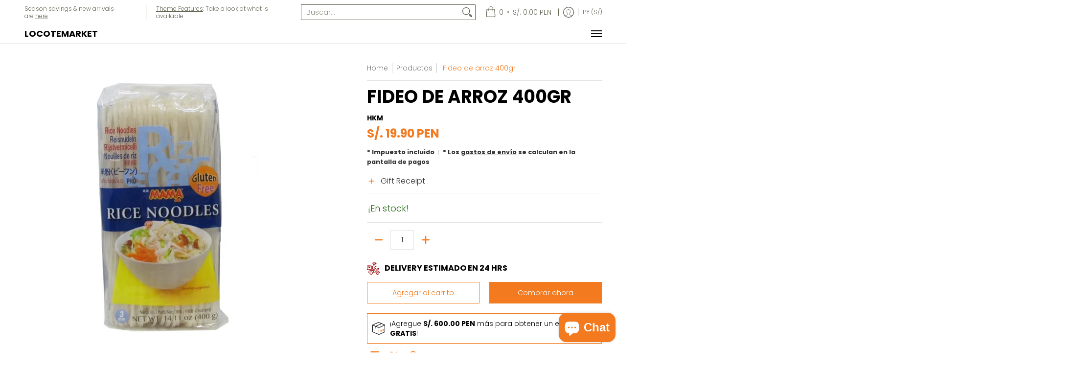

--- FILE ---
content_type: text/javascript
request_url: https://locotemarket.com/cdn/shop/t/23/assets/script.product.js?v=79332435136004115701765842642
body_size: 8064
content:
theme.LibraryLoader=function(){var types={link:"link",script:"script"},status={requested:"requested",loaded:"loaded"},cloudCdn="https://cdn.shopify.com/shopifycloud/",libraries={plyrShopifyStyles:{tagId:"plyr-shopify-styles",src:cloudCdn+"plyr/v2.0/shopify-plyr.css",type:types.link},modelViewerUiStyles:{tagId:"shopify-model-viewer-ui-styles",src:cloudCdn+"model-viewer-ui/assets/v1.0/model-viewer-ui.css",type:types.link}};function load(libraryName,callback){var library=libraries[libraryName];if(library&&library.status!==status.requested){if(callback=callback||function(){},library.status===status.loaded){callback();return}library.status=status.requested;var tag;switch(library.type){case types.script:tag=createScriptTag(library,callback);break;case types.link:tag=createLinkTag(library,callback);break}tag.id=library.tagId,library.element=tag;var firstScriptTag=document.getElementsByTagName(library.type)[0];firstScriptTag.parentNode.insertBefore(tag,firstScriptTag)}}function createScriptTag(library,callback){var tag=document.createElement("script");return tag.src=library.src,tag.addEventListener("load",function(){library.status=status.loaded,callback()}),tag}function createLinkTag(library,callback){var tag=document.createElement("link");return tag.href=library.src,tag.rel="stylesheet",tag.type="text/css",tag.addEventListener("load",function(){library.status=status.loaded,callback()}),tag}return{load}}();function VariantHelper_classCallCheck(instance,Constructor){if(!(instance instanceof Constructor))throw new TypeError("Cannot call a class as a function")}function VariantHelper_defineProperties(target,props){for(var i=0;i<props.length;i++){var descriptor=props[i];descriptor.enumerable=descriptor.enumerable||!1,descriptor.configurable=!0,"value"in descriptor&&(descriptor.writable=!0),Object.defineProperty(target,descriptor.key,descriptor)}}function VariantHelper_createClass(Constructor,protoProps,staticProps){return protoProps&&VariantHelper_defineProperties(Constructor.prototype,protoProps),staticProps&&VariantHelper_defineProperties(Constructor,staticProps),Constructor}var VariantHelper=function(){function VariantHelper2(theme_pJ,product,$form){VariantHelper_classCallCheck(this,VariantHelper2);var _this=this;this.product=product,this.optionsCount=this.product.options.length,theme_pJ.option_type!=null&&(this.$form=$form,this.theme_pJ=theme_pJ,this.optionsTypes={select:"select",radio:"radio"},this._bindEvents(),theme_pJ.variant_type===this.optionsTypes.radio?this.optionsType=this.optionsTypes.radio:this.optionsType=this.optionsTypes.select,this._switchVariant(!0),this.optionsType===this.optionsTypes.radio&&Swatches(this.$form))}return VariantHelper_createClass(VariantHelper2,[{key:"_bindEvents",value:function(){var _this=this;const dpo=_this.$form.querySelector("[data-product-options]"),varID=_this.$form.querySelector('[name="id"]'),handleChange=o=>(theme.thumbID||(_this.optionsType===_this.optionsTypes.radio?varID.value=o.target.dataset.variantId:varID.value=o.target.options[o.target.selectedIndex].dataset.variantId),document.dispatchEvent(new CustomEvent("_changeVariant",{bubbles:!0})),_this._switchVariant(o));theme.time=0,dpo.addEventListener("keydown",e=>{const focusedElement=document.activeElement;if(dpo.contains(focusedElement))switch(e.key){case"ArrowUp":theme.time=500;break;case"ArrowDown":theme.time=500;break;case"ArrowLeft":theme.time=500;break;case"ArrowRight":theme.time=500;break}});const debouncedHandleChange=theme.Helpers.debounce(handleChange,theme.time);dpo.addEventListener("change",debouncedHandleChange)}},{key:"_switchVariant",value:function(f,force){var _this=this,firstLoad=arguments.length>0&&arguments[0]!==void 0?arguments[0]:!1,product=this.product,variant2=null,isProduct=function(compareProduct){return compareProduct===product};let event=new CustomEvent("product-variant-switch",{detail:{product,variant:variant2,firstLoad,isProduct,theme_pJ:this.theme_pJ}});this.$form.dispatchEvent(event)}}]),VariantHelper2}();function ProductForm_classCallCheck(instance,Constructor){if(!(instance instanceof Constructor))throw new TypeError("Cannot call a class as a function")}function ProductForm_defineProperties(target,props){for(var i=0;i<props.length;i++){var descriptor=props[i];descriptor.enumerable=descriptor.enumerable||!1,descriptor.configurable=!0,"value"in descriptor&&(descriptor.writable=!0),Object.defineProperty(target,descriptor.key,descriptor)}}function ProductForm_createClass(Constructor,protoProps,staticProps){return protoProps&&ProductForm_defineProperties(Constructor.prototype,protoProps),staticProps&&ProductForm_defineProperties(Constructor,staticProps),Constructor}var ProductForm=function(){function ProductForm2(el){var _this=this,options=arguments.length>1&&arguments[1]!==void 0?arguments[1]:{};ProductForm_classCallCheck(this,ProductForm2),this.$el=options.container||el,this.$form=options.form||el,this.options=options,this.product=options.product,this.product.options=options.productVariants,this.postMessage=this.options.postMessage,this.isThemeEditor=Shopify&&Shopify.designMode,this.useHistory=options.useHistory&&!this.isThemeEditor&&window.history&&history.replaceState,this.events=[],Cart(options.productEl),this.events.push(this.$form.addEventListener("product-variant-switch",function(event,data){var data=event.detail;_this._changeVariant(data)})),this.variantHelper=new VariantHelper(this.options.theme_pJ,this.options.product,this.$form)}return ProductForm_createClass(ProductForm2,[{key:"unload",value:function(){}},{key:"_changeVariant",value:function(data){this._changeUrl()}},{key:"_changeUrl",value:function(variant2){if(this.useHistory){p={variant:this.$form.querySelector('[name="id"]').value},params=Object.keys(p).map(function(k){return encodeURIComponent(k)+"="+encodeURIComponent(p[k])}).join("&");var url="".concat(this.options.product.handle,"?").concat(params);history.replaceState({},"variant",url)}}}]),ProductForm2}();function ProductZoom_classCallCheck(instance,Constructor){if(!(instance instanceof Constructor))throw new TypeError("Cannot call a class as a function")}function ProductZoom_defineProperties(target,props){for(var i=0;i<props.length;i++){var descriptor=props[i];descriptor.enumerable=descriptor.enumerable||!1,descriptor.configurable=!0,"value"in descriptor&&(descriptor.writable=!0),Object.defineProperty(target,descriptor.key,descriptor)}}function ProductZoom_createClass(Constructor,protoProps,staticProps){return protoProps&&ProductZoom_defineProperties(Constructor.prototype,protoProps),staticProps&&ProductZoom_defineProperties(Constructor,staticProps),Constructor}var ProductZoom=function(){function ProductZoom2(el){var _this=this;ProductZoom_classCallCheck(this,ProductZoom2),this.el=el,this.$el=el,this.$img=this.$el.querySelector("img"),this.scale=this.$img.getAttribute("width")/this.$el.getBoundingClientRect().width,this.zoomable=this.scale>=1.25,this.framerate=60,this.zoomed=!1,this.resetZoom=this._resetZoom.bind(this),this._init(),this.$img.addEventListener("img:load",_this._init())}return ProductZoom_createClass(ProductZoom2,[{key:"_init",value:function(){this.disableZoom(),this.zoomable&&this.enableZoom()}},{key:"enableZoom",value:function(){this.$el.classList.add("product-image-zoomable"),this._bindEvents()}},{key:"disableZoom",value:function(){this.$el.classList.remove("product-image-zoomable"),this._resetZoom()}},{key:"_bindEvents",value:function(){var _this2=this;this.$el.onclick=function(event){_this2._toggleZoom(event.clientX,event.clientY)},window.onresize=function(event){this.resetZoom}}},{key:"_toggleZoom",value:function(clientX,clientY){var _this3=this;!theme.mobile&&theme.dragging||(this.zoomed?this._resetZoom():(this.$img.srcset=this.$img.getAttribute("data-zoom"),theme.detectmob?(this.$el.ontouchcancel=function(){_this3._resetZoom()},document.body.classList.add("zoom-enabled"),this.$el.closest(".glider")&&this.$el.closest(".glider").classList.add("no-drag"),this.$el.ontouchmove=theme.Helpers.debounce(function(event){var touch=event.touches[0];_this3._positionZoom(touch.clientX,touch.clientY)},100/this.framerate,!0,!0)):(this.$el.onmouseout=function(){_this3._resetZoom()},this.$el.onmousemove=theme.Helpers.debounce(function(event){_this3._positionZoom(event.clientX,event.clientY)},100/this.framerate,!0,!0)),this.$el.classList.add("product-image-zoomed"),this.$img.style.transform="scale("+this.scale+")",this._positionZoom(clientX,clientY),this.zoomed=!0))}},{key:"_resetZoom",value:function(){this.$el.ontouchend=null,this.$el.ontouchmove=null,this.$el.onmousemove=null,this.$el.onmouseout=null,theme.detectmob&&(document.body.classList.remove("zoom-enabled"),this.$el.closest(".glider")&&this.$el.closest(".glider").classList.remove("no-drag")),this.$el.classList.remove("product-image-zoomed"),this.$img.style.removeProperty("transform"),this.zoomed=!1}},{key:"_positionZoom",value:function(clientX,clientY){if(this.zoomed){var figRect=this.$el.getBoundingClientRect(),imgRect=this.$img.getBoundingClientRect(),figHalfWidth=figRect.width/2,figHalfHeight=figRect.height/2,centerX=figRect.left+figHalfWidth,centerY=figRect.top+figHalfHeight,widthDiff=imgRect.width/2-figHalfWidth,heightDiff=imgRect.height/2-figHalfHeight,translateX=(centerX-clientX)/figHalfWidth*widthDiff/this.scale,translateY=(centerY-clientY)/figHalfHeight*heightDiff/this.scale;this.$img.style.transform="scale(".concat(this.scale,") translate(").concat(translateX,"px, ").concat(translateY,"px)")}}}]),ProductZoom2}();function ProductGallery_classCallCheck(instance,Constructor){if(!(instance instanceof Constructor))throw new TypeError("Cannot call a class as a function")}function ProductGallery_defineProperties(target,props){for(var i=0;i<props.length;i++){var descriptor=props[i];descriptor.enumerable=descriptor.enumerable||!1,descriptor.configurable=!0,"value"in descriptor&&(descriptor.writable=!0),Object.defineProperty(target,descriptor.key,descriptor)}}function ProductGallery_createClass(Constructor,protoProps,staticProps){return protoProps&&ProductGallery_defineProperties(Constructor.prototype,protoProps),staticProps&&ProductGallery_defineProperties(Constructor,staticProps),Constructor}var ProductGallery=function(){function ProductGallery2(el){var _this=this,settings=arguments.length>1&&arguments[1]!==void 0?arguments[1]:{};ProductGallery_classCallCheck(this,ProductGallery2),this.el=el,this.settings=settings;var sectionId=this.settings.section.id;this.viewport=this.el.querySelector("#main-product-image-"+sectionId),this.featured=this.el.querySelector("#featured-"+sectionId),this.navigation=this.el.querySelector("#thumbnails-"+sectionId),this.thumbnails=this.el.querySelectorAll(".thumbnails-"+sectionId+" .button"),this.figures=this.viewport.querySelectorAll("figure"),this.selected={figure:this.viewport.querySelector("figure.visible"),thumbnail:null},this.media={images:[],models:[],videos:[]};var variantImages={},thumbnails,variantImage,opt_key,opt_val,loop_index,vars=settings.section.data.product_info.variants,opts=settings.section.data.product_info.options,selector=settings.section.el.querySelector("[data-product-options]"),options=settings.section.el.querySelectorAll(".selector-option:not([data-product-url])"),optionsTypes={select:"select",radio:"radio"};function vChange(image){opts.forEach(function(o,i){if(loop_index="option-"+i,variantImages[image][loop_index]!==null){var index=i;options.forEach(function(o2){o2.value==variantImages[image][loop_index]&&(o2.checked=!0,theme.thumbID=!0,theme.thumbVAR=o2,document.getElementById("variantId-"+section.id).value=o2.dataset.variantId,_this.el.closest("section").querySelector('[name="id"]').value=o2.dataset.variantId,selector.dispatchEvent(new Event("change")))})}})}if(this.featured){this.slideshow=!0,this.slideshow_section=!1;var FCarousel=document.getElementById("featured-"+sectionId);if(FCarousel){this.active=this.featured.querySelector(".active .media-container"),this.fthumbnails=this.viewport.querySelectorAll(".thumbs"),this.imageHeight(this.active);var mSI=FCarousel.querySelector(".active").getAttribute("data-product-gallery-figure"),next=document.getElementById("glider-featured-button-next-thumbs-"+sectionId),prev=document.getElementById("glider-featured-button-prev-thumbs-"+sectionId),glider=new Glider(FCarousel,{arrows:{prev,next},draggable:!0,rewind:!0,scrollLock:!0,skipTrack:!0,slidesToShow:1,slidesToScroll:1});glider&&(FCarousel.querySelector(".glider-track.slideshow").classList.add("loaded"),Glider(this.featured).scrollItem(parseInt(mSI)),Glider(this.featured).scrollItem(parseInt(mSI)),FCarousel.addEventListener("glider-slide-visible",function(ev){if(theme.busy){_this.fthumbnails.forEach(function(t){t.disabled=!0});return}else setTimeout(function(){theme.busy=!1,_this.fthumbnails.forEach(function(t){t.disabled=!1})},350);if(theme.busy=!0,theme.thumb){theme.thumb=!1;return}var featured=FCarousel.querySelector(".active img[src]");if(featured){var image=featured.getAttribute("src").split("?")[0].replace(/(_1x)/,"");typeof variantImages[image]<"u"?theme.featuredDragging&&(theme.featuredDragging=!1,vChange(image)):_this._selectMediaByIndex(FCarousel.querySelector(".active").getAttribute("data-product-gallery-figure"))}else _this._selectMediaByIndex(FCarousel.querySelector(".active").getAttribute("data-product-gallery-figure"))}))}var resizeTimer;window.addEventListener("resize",function(b){cW!=window.innerWidth&&(cW=window.innerWidth,clearTimeout(resizeTimer),resizeTimer=setTimeout(function(){_this.imageHeight(_this.active)},250))})}if(this.navigation){this.selected.thumbnail=this.navigation.querySelector('[data-product-gallery-selected="true"]'),this.slideshow=!0,this.slideshow_section=!1;var TCarousel=document.getElementById("thumbnails-"+sectionId);if(TCarousel){var mSI=this.selected.thumbnail.getAttribute("data-product-gallery-thumbnail"),next=document.getElementById("glider-button-next-thumbs-"+sectionId),prev=document.getElementById("glider-button-prev-thumbs-"+sectionId),glider=new Glider(TCarousel,{arrows:{prev,next},draggable:!0,dragVelocity:2.5,resizeLock:!1,skipTrack:!0,slidesToShow:4,slidesToScroll:4});glider&&(Glider(this.navigation).scrollItem(parseInt(mSI)),TCarousel.classList.add("loaded"))}}vars.forEach(function(v){if(variant=v,typeof variant.featured_image<"u"&&variant.featured_image!==null){variantImage=variant.featured_image.src.split("?")[0].replace(/http(s)?:/,""),variantImages[variantImage]=variantImages[variantImage]||{};var opts2=v.options;opts2.forEach(function(o,i){if(opt_key="option-"+i,opt_val=o,typeof variantImages[variantImage][opt_key]>"u")variantImages[variantImage][opt_key]=opt_val;else{var oldValue=variantImages[variantImage][opt_key];oldValue!==null&&oldValue!==opt_val&&(variantImages[variantImage][opt_key]=null)}})}}),this.thumbnails.forEach(function(thumbnail){var _this2=this;thumbnail.onclick=function(e){theme.thumb=!0;var thumb=this.querySelector("img[src]"),image=thumb.getAttribute("src").split("?")[0].replace(/(_1x)/,"");typeof variantImages[image]<"u"?vChange(image):_this._selectMediaByIndex(this.getAttribute("data-product-gallery-thumbnail"))}});var features=[];this.settings.zoom_enable&&this.selected.figure.dataset.mediaType==="image"&&this._initZoom(this.selected.figure),this.el.querySelector('[data-media-type="model"]')&&(this.viewport.onclick=function(e){"shopifyXr"in e.target.dataset&&_this._onViewInYourSpaceClick(e.target)},features.push({name:"model-viewer-ui",version:"1.0",onLoad:this._onModelLibraryLoad.bind(this)}),features.push({name:"shopify-xr",version:"1.0"})),this.el.querySelector('[data-media-type="video"]')&&Promise.all([new Promise(function(resolve){if(document.querySelector("#plyr-stylesheet"))resolve();else{var link=document.createElement("link");link.setAttribute("id","plyr-stylesheet"),link.setAttribute("rel","stylesheet"),link.setAttribute("href","https://cdn.shopify.com/shopifycloud/shopify-plyr/v1.0/shopify-plyr.css"),link.onload=resolve,document.body.appendChild(link)}}),new Promise(function(resolve){features.push({name:"video-ui",version:"1.0",onLoad:resolve})})]).then(this._onVideoLibraryLoad.bind(this)),features.length&&Shopify.loadFeatures(features)}return ProductGallery_createClass(ProductGallery2,[{key:"imageHeight",value:function(a){var newHeight=a.offsetHeight;this.featured.querySelector(".glider-track").style.height=newHeight+"px"}},{key:"selectMediaByVariant",value:function(t){if(t.dataset.variantImg)var figure=this.viewport.querySelector('[data-media="'.concat(t.dataset.variantImg,'"]'));else var figure=this.viewport.querySelector("[data-product-gallery-figure='0']");figure&&this._selectMediaByIndex(figure.dataset.productGalleryFigure)}},{key:"pauseVideos",value:function(){this.el.querySelectorAll(".js-youtube").forEach(video=>{video.contentWindow.postMessage('{"event":"command","func":"pauseVideo","args":""}',"*")}),this.el.querySelectorAll(".js-vimeo").forEach(video=>{video.contentWindow.postMessage('{"method":"pause"}',"*")});var excludeVideo=arguments.length>0&&arguments[0]!==void 0?arguments[0]:null;this.media.videos.forEach(function(v){v!==excludeVideo&&(v.figure.querySelector(".plyr").tabIndex=-1,v.pause())})}},{key:"pauseModels",value:function(){var excludeModel=arguments.length>0&&arguments[0]!==void 0?arguments[0]:null;this.media.models.forEach(function(m){m!==excludeModel&&m.ui.interacting&&m.ui.pause()})}},{key:"unload",value:function(){this.events.unregisterAll(),this.media.videos.forEach(function(v){return v.unload()}),this.media.images.forEach(function(i){return i.unload()})}},{key:"_onModelLibraryLoad",value:function(){var _this2=this,controls=["zoom-in","zoom-out"];theme.LibraryLoader.load("modelViewerUiStyles"),document.fullscreenEnabled&&controls.push("fullscreen"),this.viewport.querySelectorAll('[data-media-type="model"]').forEach(function(modelFigure){var modelEl=modelFigure.querySelector("model-viewer");_this2.media.models.push({ui:new Shopify.ModelViewerUI(modelEl,{controls}),el:modelEl,figure:modelFigure}),modelEl.addEventListener("shopify_model_viewer_ui_toggle_play",function(evt){_this2.viewport.querySelector(".glider").classList.add("no-drag"),theme.model=!0}.bind(this)),modelEl.addEventListener("shopify_model_viewer_ui_toggle_pause",function(evt){_this2.viewport.querySelector(".glider").classList.remove("no-drag"),theme.model=!1}.bind(this))})}},{key:"_onViewInYourSpaceClick",value:function(target){if(target.dataset.shopifyModel3dId!==this.selected.figure.dataset.media){var figure=this.viewport.querySelector('[data-media="'.concat(target.dataset.shopifyModel3dId,'"]'));this._selectMediaByEl(figure)}}},{key:"_selectMediaByEl",value:function(el){this._selectMediaByIndex(parseInt(el.dataset.productGalleryFigure,10))}},{key:"_onVideoLibraryLoad",value:function(){for(var _this3=this,videoFigures=this.viewport.querySelectorAll('[data-media-type="video"]'),_loop=function(i2){var videoFigure=videoFigures[i2],videoEl=videoFigure.querySelector("video"),player=new Shopify.Plyr(videoEl,{loop:{active:_this3.settings.loop_enable}}),video={figure:videoFigure,el:videoEl,player,restart:function(){player.restart(),player.play()},pause:function(){return player.pause()},play:function(){return player.play()},unload:function(){return player.destroy()}};videoFigure.play=function(e){return _this3.pauseVideos(video)},_this3.media.videos.push(video)},i=0;i<videoFigures.length;i++)_loop(i);videoFigures.forEach(function(v){v.querySelector(".plyr").tabIndex=-1})}},{key:"_onVideoSelect",value:function(video){video.figure.querySelector(".plyr").tabIndex=0,theme.detectmob||video.play()}},{key:"_onMediaSelect",value:function(index){var _this8=this,focus=arguments.length>1&&arguments[1]!==void 0?arguments[1]:!1,figure=this.figures[index];this.selected.figure.dataset.productGallerySelected=!1,this.selected.figure.tabIndex=-1,this.selected.figure=figure,this.selected.figure.dataset.productGallerySelected=!0,this.selected.figure.tabIndex=0;var viewInYourSpaceEls=this.el.querySelectorAll("[data-shopify-xr]"),setViewInYourSpaceID=function(id){for(var i=0;i<viewInYourSpaceEls.length;i++)viewInYourSpaceEls[i].dataset.shopifyModel3dId=id};switch(viewInYourSpaceEls.length&&setViewInYourSpaceID(viewInYourSpaceEls[0].dataset.defaultModelId),this.pauseVideos(),this.pauseModels(),this.media.models.forEach(function(m){m.figure===_this8.selected.figure&&(theme.detectmob||m.ui.play())}),this.selected.figure.dataset.mediaType){case"external_video":let f=this.selected.figure;!f.getAttribute("loaded")&&f.querySelector("template")&&(f.querySelector(".youtube-container").appendChild(f.querySelector("template").content.firstElementChild.cloneNode(!0)),f.setAttribute("loaded",!0)),f.focus();break;case"video":let v=this.selected.figure;v.classList.contains("visible-video")?v.classList.remove("visible-video"):this._onVideoSelect(this.media.videos.filter(function(v2){return v2.figure===_this8.selected.figure})[0]);break;case"model":setViewInYourSpaceID(this.selected.figure.dataset.media);break;case"image":this.settings.zoom_enable&&this.selected.figure.dataset.mediaType==="image"&&this._initZoom(this.selected.figure);break;default:break}}},{key:"_selectMediaByIndex",value:function(index){var _this=this,focus=arguments.length>1&&arguments[1]!==void 0?arguments[1]:!1,mSI=index;if(this.featured&&(Glider(this.featured).scrollItem(parseInt(mSI)),setTimeout(function(){_this.imageHeight(_this.featured.querySelector('[data-product-gallery-figure="'+mSI+'"] .media-container'))},250)),this.navigation){Glider(this.navigation).scrollItem(parseInt(mSI));var thumbnail=this.thumbnails[index];this.selected.thumbnail&&(this.selected.thumbnail.dataset.productGallerySelected=!1),this.selected.thumbnail=thumbnail,this.selected.thumbnail.dataset.productGallerySelected=!0}_this._onMediaSelect(index,focus)}},{key:"_initZoom",value:function(figure){var exists=this.media.images.filter(function(image){return image.el.dataset.media===figure.dataset.media});(this.media.images.length===0||exists.length===0)&&this.media.images.push(new ProductZoom(figure))}}]),ProductGallery2}();function StoreAvailabilityLoad(theme_pJ,container){var sectionId=container.getAttribute("data-section-id"),sectionType=container.getAttribute("data-section-type");if(theme_pJ){this.container=container;var sectionId=container.getAttribute("data-section-id");this.selectors={storeAvailabilityContainer:"[data-store-availability-container]",originalSelectorId:"#product-select-"+sectionId,singleOptionSelector:"form.product-form-"+sectionId+" .single-option-selector"},this.storeAvailabilityContainer=container.querySelector(this.selectors.storeAvailabilityContainer),this.storeAvailabilityContainer&&(this.storeAvailability=new StoreAvailability(this.storeAvailabilityContainer)),this.storeAvailability&&this.storeAvailability.updateContent(container.querySelector('[name="id"]').value,theme_pJ.product_info.title)}}StoreAvailability=function(container){var selectors={storeAvailabilityModalProductTitle:"[data-store-availability-modal-product-title]"};function StoreAvailability2(container2){this.container=container2,this.sectionId=this.container.getAttribute("data-section-id"),this.pT=this.container.dataset.productTitle}return StoreAvailability2.prototype=Object.assign({},StoreAvailability2.prototype,{updateContent:function(variantId){let baseUrl=this.container.dataset.baseUrl;baseUrl.endsWith("/")||(baseUrl=baseUrl+"/");var variantSectionUrl=baseUrl+"variants/"+variantId+"/?section_id=store-availability",self=this;fetch(variantSectionUrl).then(function(response){return response.text()}).then(function(storeAvailabilityHTML){if(storeAvailabilityHTML.trim()==="")return;self.container.innerHTML=storeAvailabilityHTML,self.container.innerHTML=self.container.firstElementChild.innerHTML;var storeAvailabilityModalProductTitle=self.container.querySelector(selectors.storeAvailabilityModalProductTitle);storeAvailabilityModalProductTitle&&(storeAvailabilityModalProductTitle.textContent=self.pT);var el=self.container.querySelector(".srfc");const body=document.body,content=self.container.querySelector(".StoreAvailabilityModal");if(!el)return;const m=document.querySelector("#avail-"+variantId),mc=content.querySelector(".modal-container"),aB=document.getElementById("ajaxBusy");el.onclick=e=>{try{MicroModal.show("avail-"+variantId,{onShow:function(modal){m.classList.add("loaded"),mc.classList.add("loaded"),aB.style.display="block",document.body.classList.add("modal-active")},onClose:function(modal){setTimeout(function(){m.classList.remove("loaded"),document.body.classList.remove("modal-active")},250),mc.classList.remove("loaded"),aB.style.display="none"}})}catch(e2){console.log("micromodal error: ",e2)}e.preventDefault()}})}}),StoreAvailability2}();function Tooltip(container){var el=container.querySelectorAll(".tooltip"),m=document.querySelector("#quick-modal"),mc=m.querySelector(".modal-container"),mcC=mc.querySelector(".modal-content"),aB=document.getElementById("ajaxBusy");el.forEach(function(e){e.onclick=function(ev){const content=this.getAttribute("data-container"),content_container=this.parentNode;e.focus(),aB.style.display="block";const section2=JSON.parse(content_container.querySelector("."+content).innerText);MicroModal.show("quick-modal",{onShow:function(modal){m.classList.add("loaded"),mc.classList.add("loaded"),document.body.classList.add("modal-active")},onClose:function(modal){setTimeout(function(){m.classList.remove("loaded"),document.body.classList.remove("modal-active"),mcC.innerHTML=""},250),mc.classList.remove("loaded"),aB.style.display="none"}}),m.classList.add("loaded"),mcC.innerHTML=section2}})}function VarHover(t,form){var dPO=form.querySelectorAll("[data-product-options] .selector-option:not([data-product-url])");dPO.forEach(function(d){const variants_loaded=t.data.variants_loaded;function varFetch(){const foundObject=t.vLoad.filter(e=>d.dataset.options.includes(e.options[0]));if(foundObject.length>0||t.data.variants_loaded){d.removeEventListener("touchstart",varFetch),d.removeEventListener("focus",varFetch),d.removeEventListener("mouseover",varFetch);return}if(foundObject.length==0){var options=[];options.push(d.dataset.options),fetch(t.data.product_url+"?option_values="+d.dataset.options+"&section_id="+t.section.id).then(function(r){return r.text()}).then(function(j){const htmlDocument=new DOMParser().parseFromString(j,"text/html");var blocks=[];htmlDocument.querySelectorAll(".variant_reload").forEach(function(v,i){var nV=v.getAttribute("id"),block=htmlDocument.querySelector("#"+nV);block&&blocks.push(block)}),t.vLoad.push({id:htmlDocument.querySelector('[name="id"]').value,options,blocks})}).catch(function(err){console.error("!: "+err)})}}d.addEventListener("touchstart",varFetch),d.addEventListener("focus",varFetch),d.addEventListener("mouseover",varFetch)})}function VariantLoad(section2,form,product,vLoad,ID){var dPO=form.querySelectorAll("[data-product-options] .selector-option:not([data-product-url])");function getAllCombinations(optionsWithValues){return optionsWithValues.reduce((acc,opt)=>{const res=[];return acc.forEach(prefix=>{opt.values.forEach(val=>{res.push([...prefix,val])})}),res},[[]])}const options_with_values=section2.data.product_options,allPossibleCombinations=getAllCombinations(options_with_values);if(dPO.length>0){async function fetchAndParseHTML(value){var options=[];options.push(value);const response=await fetch(section2.data.product_url+"?option_values="+value.join(",")+"&section_id="+ID);if(!response.ok)throw new Error(`Failed to fetch data for value: ${value}`);const htmlText=await response.text(),htmlDocument=new DOMParser().parseFromString(htmlText,"text/html");var blocks=[];htmlDocument.querySelectorAll(".variant_reload").forEach(function(v,i){var nV=v.getAttribute("id"),block=htmlDocument.querySelector("#"+nV);block&&blocks.push(block)}),vLoad.push({id:htmlDocument.querySelector('[name="id"]').value,options,blocks})}async function processBatch(batch){return Promise.all(batch.map(value=>fetchAndParseHTML(value)))}async function processInBatches(values,batchSize2){const batches=[];for(let i=0;i<values.length;i+=batchSize2)batches.push(values.slice(i,i+batchSize2));for(let batch of batches)try{const results=await processBatch(batch)}catch(error){console.error(error)}}processInBatches(allPossibleCombinations,20).then(()=>{section2.data.variants_loaded=!0}).catch(error=>console.error(error))}}function ProductDetails_classCallCheck(instance,Constructor){if(!(instance instanceof Constructor))throw new TypeError("Cannot call a class as a function")}function ProductDetails_defineProperties(target,props){for(var i=0;i<props.length;i++){var descriptor=props[i];descriptor.enumerable=descriptor.enumerable||!1,descriptor.configurable=!0,"value"in descriptor&&(descriptor.writable=!0),Object.defineProperty(target,descriptor.key,descriptor)}}function ProductDetails_createClass(Constructor,protoProps,staticProps){return protoProps&&ProductDetails_defineProperties(Constructor.prototype,protoProps),staticProps&&ProductDetails_defineProperties(Constructor,staticProps),Constructor}var ProductDetails=function(){function ProductDetails2(_ref,force){var _this=this,$el=_ref.$el,section2=_ref.section;ProductDetails_classCallCheck(this,ProductDetails2),this.el=$el,this.section=section2,this.data=section2.data,this.onboarding=this.data.onboarding,this.postMessage=section2.postMessage,this.type=section2.type,this.$el=$el,this.$window=window,this.varID=document.getElementById("variantId-"+section2.id).value,this.$productInfo=$el.querySelector("#product-details-"+section2.id),this.$atc=$el.querySelector("#add-to-cart-"+section2.id),this.$vars=$el.querySelector("[data-product-options]"),this.$vars||$el.querySelector("[data-product-form]").classList.remove("disabled"),this._handleVariantChange=this._handleVariantChange.bind(this),this.el.querySelector(".product-images")&&(this.productGallery=new ProductGallery(this.el.querySelector(".product-images"),{loop_enable:this.data.loop_enable,zoom_enable:this.data.zoom_enable,section:section2})),this.listeningForVariantChange=!1,this.listenForVariantChange(),this.onboarding||(this.form=new ProductForm(this.$productInfo,{form:this.$el.querySelector("[data-product-form]"),productEl:this.$el,theme_pJ:_ref.theme_pJ,product:this.data.product_info,productVariants:this.data.product_variants,type:this.type,moneyFormat:theme.moneyFormat,postMessage:section2.postMessage,useHistory:this.data.use_history})),Quantity(this.$el),this.$el.querySelector(".product-single__store-availability-container")&&StoreAvailabilityLoad(_ref.theme_pJ,this.$el),Tooltip(this.$el);var pg=$el.querySelector(".product-gift-"+section2.id);if(pg){var i=pg.querySelector('input[type="checkbox"]'),d=pg.querySelector("details");i.onchange=function(ev){d.toggleAttribute("open")}}}return ProductDetails_createClass(ProductDetails2,[{key:"listenForVariantChange",value:function(){this.listeningForVariantChange||(this.$el.querySelector("[data-product-form]").addEventListener("product-variant-switch",this._handleVariantChange),this.listeningForVariantChange=!0)}},{key:"stopListeningForVariantChange",value:function(){this.listeningForVariantChange&&(this.$el.querySelector("[data-product-form]").removeEventListener("product-variant-switch",this._handleVariantChange),this.listeningForVariantChange=!1)}},{key:"unload",value:function(){this.stopListeningForVariantChange()}},{key:"_handleVariantChange",value:function(event){var data=event.detail;this._onVariantChange(data)}},{key:"_onVariantChange",value:function(_ref2,force){var _this=this,isProduct=_ref2.isProduct,form=this.$el.querySelector("[data-product-form]");if(_ref2.firstLoad==!0){this.vLoad=[],VariantLoad(this.section,form,_ref2.product,this.vLoad,this.section.id),VarHover(this,form);return}else if(isProduct&&!isProduct(this.data.product_info))return;if(theme.thumbID){var lastFocusedElement=theme.thumbVAR,lastFocusedElementID=theme.thumbVAR.dataset.variantId;if(_ref2.theme_pJ.variant_type=="radio")var lastFocusedElementIDFocus=theme.thumbVAR.id;else var lastFocusedElementIDFocus=theme.thumbVAR.parentElement.id;theme.thumbID=!1}else{if(_ref2.theme_pJ.variant_type=="radio")var lastFocusedElement=_ref2.firstLoad.target,lastFocusedElementID=_ref2.firstLoad.target.dataset.variantId;else var lastFocusedElement=_ref2.firstLoad.target.options[_ref2.firstLoad.target.selectedIndex],lastFocusedElementID=_ref2.firstLoad.target.options[_ref2.firstLoad.target.selectedIndex].dataset.variantId;var lastFocusedElementIDFocus=_ref2.firstLoad.target.id}if(lastFocusedElement.hasAttribute("data-product-url")){window.location.href=lastFocusedElement.dataset.productUrl;return}this.productGallery&&this.productGallery.selectMediaByVariant(lastFocusedElement),this.section.data.variants_loaded&&form.classList.remove("unavailable");var vMF=this.$el.querySelectorAll(".variant_reload"),targetId=lastFocusedElementID;if(!targetId&&this.section.data.variants_loaded){var _this=this,var_options=[],options=this.$el.querySelectorAll(".selector-option:not([data-product-url])");this.data.variant_type=="radio"?options.forEach(function(o){o.checked&&var_options.push(o.dataset.optionId)}):options.forEach(function(o){o.selected&&var_options.push(o.dataset.optionId)}),closestVariant=this.vLoad.find(u=>u.id&&u.options[0][0]===var_options[0]),form.querySelector('[name="id"]').value=closestVariant.id;var targetId=closestVariant.id}function reLoad(t,f){t.section.data.variants_loaded||VarHover(t,f),f.querySelector("[data-product-options]")&&lastFocusedElementIDFocus&&document.getElementById(lastFocusedElementIDFocus).focus(),Cart(t.$el),Quantity(t.$el),t.$el.querySelector(".product-single__store-availability-container")&&StoreAvailabilityLoad(_ref2.theme_pJ,t.$el),Tooltip(t.$el),theme.time=0}const foundObject=this.vLoad.filter(e=>e.id===targetId);if(foundObject.length>0)vMF.forEach(function(v,i){v.innerHTML=foundObject[0].blocks[i].innerHTML});else{form.classList.add("disabled"),fetch(this.section.data.product_url+"?option_values="+lastFocusedElement.dataset.options+"&section_id="+this.section.id).then(function(r){return r.text()}).then(function(j){const htmlDocument=new DOMParser().parseFromString(j,"text/html");var blocks=[];htmlDocument.querySelectorAll(".variant_reload").forEach(function(v,i){var nV=v.getAttribute("id"),block=htmlDocument.querySelector("#"+nV);block&&blocks.push(block)}),vMF.forEach(function(v,i){v.innerHTML=blocks[i].innerHTML}),form.classList.remove("disabled"),reLoad(_this,form)}).catch(function(err){console.error("!: "+err)});return}reLoad(this,form)}}]),ProductDetails2}();function ProductLoad_defineProperties(target,props){for(var i=0;i<props.length;i++){var descriptor=props[i];descriptor.enumerable=descriptor.enumerable||!1,descriptor.configurable=!0,"value"in descriptor&&(descriptor.writable=!0),Object.defineProperty(target,descriptor.key,descriptor)}}function ProductLoad_createClass(Constructor,protoProps,staticProps){return protoProps&&ProductLoad_defineProperties(Constructor.prototype,protoProps),staticProps&&ProductLoad_defineProperties(Constructor,staticProps),Constructor}var ProductLoad=function(){function ProductLoad2(section2){var pID=document.getElementById("product-select-"+section2.id);if(this.$el=section2.el,this.section=section2,this.section.data=JSON.parse(document.getElementById("ProductJson-"+section2.id).innerHTML),this.section.data.product_info===null)return;this.productDetails=new ProductDetails({$el:this.$el,section:section2,theme_pJ:this.section.data});function RecV(){const pA=[];let jR,jRA,jRAS;const pD={pID:this.section.data.product_info.id,pIT:this.section.data.product_info.title};pA.push(pD);const cpT=pD.pID,pDS=JSON.stringify(pA),lD=localStorage.getItem("rVP");if(lD==null)localStorage.setItem("rVP",pDS);else if(lD!=null){const opD=localStorage.getItem("rVP"),cpD=(opD.match(/pID/g)||[]).length,rP=opD.includes(cpT);cpD<16&&rP==!1?(jR=JSON.parse(opD),jRA=jR.concat(pA),jRAS=JSON.stringify(jRA),localStorage.setItem("rVP",jRAS)):cpD>=16&&rP==!1&&(jR=JSON.parse(opD),jR.shift(),jRA=jR.concat(pA),jRA=JSON.stringify(jRA),localStorage.setItem("rVP",jRA))}}RecV()}return ProductLoad_createClass(ProductLoad2,[{key:"onSectionMessage",value:function(name,data){this.productDetails.productGallery&&this.productDetails.productGallery.onSectionMessage(name,data)}},{key:"onSectionUnload",value:function(){this.productDetails&&this.productDetails.unload()}}]),ProductLoad2}();document.addEventListener("Section:Loaded",function(event){let sectionContainer=event.detail,sectionType=sectionContainer.dataset.sectionType,sectionId=sectionContainer.dataset.sectionId;sectionType==="product-alt"&&ProductLoad({el:sectionContainer,id:sectionId,type:sectionType})}),sectionEvents.forEach(function(sectionEvent){let sectionContainer=sectionEvent.detail,sectionType=sectionContainer.dataset.sectionType,sectionId=sectionContainer.dataset.sectionId;(sectionType==="product_page"||sectionType==="product-alt"&&!sectionContainer.classList.contains("ignore"))&&(ProductLoad({el:sectionContainer,id:sectionId,type:sectionType}),sectionContainer.classList.add("ignore"))}),theme.Product=function(){function Product(section2){var sectionId=section2.getAttribute("data-section-id"),type=section2.getAttribute("data-carousel-type");if(type=="section"&&(Tabs(section2),Shopify.designMode)){var Carousel=document.getElementById("tabs-carousel-"+sectionId);Product.prototype.onBlockSelect=function(ev){var tI=section2.querySelectorAll(".tabs-id-"+sectionId+" a"),tB=section2.querySelectorAll(".tab-body-id-"+sectionId),tT=ev.target,tH=section2.querySelector(ev.target.getAttribute("href"));tI&&(tI.forEach(function(t){t.classList.remove("first"),t.setAttribute("tabindex","-1"),t.removeAttribute("aria-selected")}),tB.forEach(function(t){t.classList.add("hide");var s=t.querySelector('.product-loop[data-glider="loaded"]');s&&s.setAttribute("data-glider","ignore")})),tT.classList.add("first"),tT.removeAttribute("tabindex"),tT.setAttribute("aria-selected","true"),tH.classList.remove("hide");var loop=tH.querySelector('.product-loop[data-glider="unloaded"]');loop&&(loop.setAttribute("data-glider","loaded"),loop.getAttribute("data-glider")==="loaded"&&Sliders(section2));var tC=document.getElementById("tabs-carousel-"+sectionId);if(tC){var mSI=parseInt(ev.target.getAttribute("data-gslide"));Glider(tC).scrollItem(parseInt(mSI))}}}}return Product}();
//# sourceMappingURL=/cdn/shop/t/23/assets/script.product.js.map?v=79332435136004115701765842642


--- FILE ---
content_type: text/javascript
request_url: https://locotemarket.com/cdn/shop/t/23/assets/script.header.js?v=178522321943190560681765842642
body_size: 2627
content:
function ulHeight(container,rM){theme.ulHeight=container.querySelector(".main-menu .customer-links").offsetHeight,rM.style.maxHeight=theme.height-theme.ulHeight-40+"px"}function MenuHeight(container){var hdr=document.getElementById("header-toolbar"),stky=hdr.getAttribute("data-sticky");stky=="true"?document.selectors={sht:hdr.offsetHeight}:document.selectors={sht:0},document.querySelector("html").style.scrollPaddingTop=document.selectors.sht+"px";const iH=theme.height,sNH=container.querySelector(".sticky-navigation-container").offsetHeight;var cD=document.querySelector("#cart-dropdown span"),rM=container.querySelector(".responsiveMenu");if(cD){var cDl=document.querySelector("#cart-dropdown .buttons").offsetHeight;theme.width<=theme.breakpoint_margin?cD.style.maxHeight=iH-sNH-cDl-30+"px":cD.style.maxHeight=(iH-sNH-cDl)/2+"px"}if(theme.mobile==!1){var pLu=rM.querySelectorAll(".parent-level-ul");pLu.forEach(function(p){p&&p.style.setProperty("--max-height",iH-hdr.offsetHeight-40+"px")})}}theme.Header=function(){function Header(container){var sectionId=container.getAttribute("data-section-id"),dD=container.getAttribute("data-dropdown"),t=container.querySelector(".toggleMenu"),r=container.querySelector(".responsiveMenu"),sN=container.querySelector(".sticky-navigation"),sNB=sN.getAttribute("data-border"),hNW=document.getElementById("header-navigation-width"),cCM=document.getElementById("cart-count-mobile"),cCMa=cCM.querySelector(".cart-count-mobile"),cCMb=container.querySelector("#cart-dropdown .modal-close"),m=container.getAttribute("data-multi"),pS=JSON.parse(document.getElementById("shopify-features").textContent),iH=theme.height,mmCL=container.querySelector(".main-menu .customer-links"),k=container.querySelectorAll(".header-customerbar .customer-links .keydown");function menuWidth(){const pL=document.querySelectorAll(".visually-hidden .visually-hidden-links");theme.nW=0,pL.forEach(function(p){theme.nW+=p.offsetWidth+5})}dD=="true"?theme.dropdown=!0:theme.dropdown=!1,theme.cart=!1;function menuAdjust(){var iW=theme.width,nW=theme.nW,mMW=theme.breakpoint_margin,tW=container.querySelector("#header-navigation .header-navigation-measure").offsetWidth-parseInt(container.getAttribute("data-logo-width"));nW>tW?theme.updateNav=!0:theme.updateNav=!1;var tM=document.querySelector(".toggleMenu"),rM=document.querySelector(".responsiveMenu"),cD=document.getElementById("cart-dropdown"),cCM2=document.getElementById("cart-count-mobile"),cCD=document.getElementById("cart-count-desktop"),rMl=rM.querySelectorAll("li");if(iW<=mMW?cD&&cCM2.appendChild(cD):cD&&cCD.appendChild(cD),iW<=mMW||theme.updateNav||theme.detectmob){tM.classList.remove("isDesktop"),tM.classList.add("isMobile"),rM.classList.remove("isDesktop"),rM.classList.add("isMobile");var pLu=rM.querySelectorAll(".parent-level-ul");pLu.forEach(function(p){p.removeAttribute("style"),p.querySelector("li")&&(p.querySelector("li").setAttribute("aria-popup","true"),p.querySelector("li").setAttribute("aria-expanded","false"))}),rMl.forEach(function(r2){r2.onmouseenter=function(ev){return!1},r2.onmouseleave=function(ev){return!1},r2.classList.remove("isDesktop"),r2.classList.add("isMobile")});var rMp=rM.querySelectorAll("li.has-dropdown a.parent");rMp.forEach(function(r2){r2.onclick=function(ev){var pE=r2.parentElement,pEuL=pE.querySelector("ul");if(!(r2.getAttribute("href")!="undefined"&&r2.getAttribute("href")!="#"&&ev.target.matches("span"))){if(ev.preventDefault(),pEuL.style.setProperty("--max-height",pEuL.scrollHeight+"px"),pE.classList.contains("child-level")){var h=pE.closest(".parent-level-ul").scrollHeight;pE.closest(".parent-level-ul").style.setProperty("--max-height",pEuL.scrollHeight+h+"px")}pE.classList.toggle("hover"),pE.setAttribute("aria-expanded",pE.getAttribute("aria-expanded")==="true"?"false":"true")}}}),document.body.classList.remove("desktop-only"),document.body.classList.add("mobile-only"),theme.mobile=!0}else if(iW>mMW){let open3=function(r2){var rMh=rM.querySelectorAll("li.hover");rMh.forEach(function(r3){r3.classList.remove("hover"),r3.setAttribute("aria-expanded","false")}),clearTimeout(hoverTimeout),r2.classList.add("hover"),r2.setAttribute("aria-expanded","true")},close3=function(r2){hoverTimeout=setTimeout(function(){r2.classList.remove("hover"),r2.setAttribute("aria-expanded","false")},250)};var open2=open3,close2=close3,hoverTimeout;tM.classList.remove("isMobile"),tM.classList.add("isDesktop"),rM.classList.remove("isMobile"),rM.classList.add("isDesktop");var pLu=rM.querySelectorAll(".parent-level-ul");pLu.forEach(function(p){p.querySelector("li")&&(p.querySelector("li").removeAttribute("aria-popup"),p.querySelector("li").removeAttribute("aria-expanded"))}),rMl.forEach(function(r2){r2.classList.remove("hover","isMobile"),r2.classList.add("isDesktop")});var rMp=rM.querySelectorAll("li.parent");rMp.forEach(function(r2){r2.addEventListener("keydown",function(ev){r2.classList.add("focused")}),r2.querySelector("a.parent").onblur=function(ev){r2.classList.remove("focused")},r2.querySelector("a.parent").onclick=function(ev){r2.classList.contains("focused")&&ev.preventDefault(),r2.classList.contains("hover")?close3(r2):open3(r2)},r2.onmouseenter=function(ev){open3(r2)},r2.onmouseleave=function(ev){close3(r2)}}),document.body.classList.remove("mobile-only"),document.body.classList.add("desktop-only"),theme.mobile=!1}}if(location.pathname=="/challenge")window.location.hash="",window.scrollTo(0,0);else if(window.location.hash)setTimeout(function(){var hsh=location.hash,hc=document.querySelector(hsh);if(hc){var s2=hc.getBoundingClientRect().top+window.pageYOffset;window.scrollTo({top:s2-document.selectors.sht,behavior:"smooth"})}},1);else if((window.location.href.indexOf("customer_posted")>-1||window.location.href.indexOf("contact?contact_posted")>-1)&&document.cookie.split("AveForm=popUp").length==1){MenuHeight(container,theme.mobile);var fb=document.querySelector(".feedback");if(!fb)return;var s=fb.getBoundingClientRect().top+window.pageYOffset;window.scrollTo({top:s-document.selectors.sht,behavior:"smooth"})}function menu_open(r2){t.classList.add("active"),document.body.classList.add("modal-active"),r2.classList.add("open"),t.parentElement.setAttribute("aria-expanded","true"),setTimeout(function(){ulHeight(container,r2),trapFocus(sN)},1),sN.style.height=sN.getBoundingClientRect().height-parseInt(sNB)+"px",document.body.classList.add("no-scroll")}function menu_close(r2){t.classList.remove("active"),document.body.classList.remove("modal-active"),r2.classList.remove("open"),t.parentElement.setAttribute("aria-expanded","false"),document.body.classList.add("clear-scroll"),removeTrapFocus(sN),document.body.classList.remove("no-scroll"),setTimeout(function(){document.body.classList.remove("clear-scroll")},500)}t.onclick=function(ev){r.classList.contains("open")?menu_close(r):menu_open(r),theme.detectmob&&document.body.classList.remove("cart-open"),cCM.classList.remove("hover"),cCMb&&document.getElementById("cart-dropdown")&&container.querySelector("#cart-dropdown .modal-close").classList.add("hidden")};function open(r2){var l=container.querySelectorAll(".header-customerbar .customer-links li.hover");l.forEach(function(r3){r3.classList.remove("hover"),r3.setAttribute("aria-expanded","false")}),r2.classList.add("hover"),r2.setAttribute("aria-expanded","true")}function close(r2){r2.classList.remove("hover"),r2.setAttribute("aria-expanded","false")}k.forEach(function(r2){r2.addEventListener("keydown",function(ev){r2.classList.add("focused")}),r2.querySelector(".keydown-link").onblur=function(ev){r2.classList.remove("focused")},r2.querySelector(".keydown-link").onclick=function(ev){r2.classList.contains("focused")&&ev.preventDefault(),r2.classList.contains("hover")?close(r2):open(r2)},r2.onmouseenter=function(ev){open(r2)},r2.onmouseleave=function(ev){close(r2)}}),theme.dropdown==!0&&(cCMa.onclick=function(ev){theme.detectmob&&document.body.classList.toggle("cart-open"),cCM.classList.toggle("hover"),cCMb&&document.getElementById("cart-dropdown")&&container.querySelector("#cart-dropdown .modal-close").classList.add("hidden")});function wS(){menuAdjust(),sN.style.height="",r.classList.contains("open")&&menu_close(r)}var cW=window.innerWidth;window.addEventListener("resize",function(){theme.height=window.innerHeight,MenuHeight(container,theme.mobile),cW!=window.innerWidth&&(cW=window.innerWidth,wS())}),menuWidth(),menuAdjust(),MenuHeight(container,theme.mobile),theme.multiHead=m,theme.multiHead=="true"&&Multi();var el=document.querySelector(".search details");if(el&&(el.onclick=function(e){var moR=container.querySelector(".mobile-only .responsiveMenu");if(theme.width<=theme.breakpoint_margin)var dd=document.getElementById("cart-count-mobile");else var dd=document.getElementById("cart-count-desktop");dd.classList.remove("hover"),dd.classList.add("avoid");var ddC=dd.querySelector(".modal-close");ddC&&ddC.classList.add("hidden"),setTimeout(function(){dd.classList.remove("avoid")},1),t.classList.contains("active")&&(t.classList.remove("active"),moR.classList.remove("open"),moR.classList.remove("active"),document.body.classList.remove("no-scroll"),document.body.classList.remove("modal-active"),document.body.style.position="",document.body.style.left="auto",document.body.style.right="auto",document.body.style.top="auto");var li=el.closest("li"),d=li.querySelector("details"),mC=li.querySelector(".search-modal"),hS=li.querySelector(".header-searchbar");sF=hS.querySelector(".search-field");function openSearch(e2){sF.value="",sF.disabled=!1,mC.classList.remove("hidden"),trapFocus(li),sF.focus()}function closeSearch(e2){sF.value="",sF.disabled=!0,d.open=!1,mC.classList.add("hidden"),sF.blur(),removeTrapFocus(li)}mC.onclick=function(e2){closeSearch(e2)},setTimeout(function(){el.hasAttribute("open")?openSearch(e):closeSearch(e)},250)}),container.getAttribute("data-search")=="true"){let debounce2=function(fn,wait){let t2;return(...args)=>{clearTimeout(t2),t2=setTimeout(()=>fn.apply(this,args),wait)}};var debounce=debounce2;class PredictiveSearch extends HTMLElement{constructor(){super(),this.cachedResults={},this.input=this.querySelector('input[type="search"]'),this.predictiveSearchResults=this.querySelector("[data-predictive-search]"),this.animate=this.closest(".animate-section"),this.predictiveSearchResultsTop=this.getBoundingClientRect().top,this.isOpen=!1,this.setupEventListeners()}setupEventListeners(){this.querySelector("form.search").addEventListener("submit",this.onFormSubmit.bind(this)),this.input.addEventListener("input",debounce2(event=>{this.onChange(event)},300).bind(this)),this.input.addEventListener("focus",this.onFocus.bind(this)),this.addEventListener("focusout",this.onFocusOut.bind(this))}getQuery(){return this.input.value.trim()}onChange(){const searchTerm=this.getQuery();if(!searchTerm.length){this.close(!0);return}this.getSearchResults(searchTerm)}onFormSubmit(event){(!this.getQuery().length||this.querySelector('[aria-selected="true"] a'))&&event.preventDefault()}onFocus(){document.querySelector("html").style.scrollPaddingTop=0;const searchTerm=this.getQuery();searchTerm.length&&(this.getAttribute("results")==="true"?this.open():this.getSearchResults(searchTerm))}onFocusOut(){document.querySelector("html").style.scrollPaddingTop=document.selectors.sht+"px",setTimeout(()=>{this.contains(document.activeElement)||this.close()})}getSearchResults(searchTerm){const queryKey=searchTerm.replace(" ","-").toLowerCase();if(this.cachedResults[queryKey]){this.renderSearchResults(this.cachedResults[queryKey]);return}const search_limit=this.predictiveSearchResults.getAttribute("data-search-limit"),search_fields=this.predictiveSearchResults.getAttribute("data-search-fields");if(pS.predictiveSearch==!0)var URL=theme.routes_predictive_search_url+"?&q="+encodeURIComponent(searchTerm)+"&section_id=predictive-search&"+encodeURIComponent("resources[fields]")+"="+search_fields+"&"+encodeURIComponent("resources[limit]")+"="+search_limit;else var URL=theme.routes_search_url+"?&q="+encodeURIComponent(searchTerm)+"&section_id=predictive-search&options[prefix]=last";fetch(URL).then(response=>{if(!response.ok){var error=new Error(response.status);throw this.close(),error}return response.text()}).then(text=>{const resultsMarkup=new DOMParser().parseFromString(text,"text/html").querySelector("#shopify-section-predictive-search").innerHTML;this.cachedResults[queryKey]=resultsMarkup,this.renderSearchResults(resultsMarkup)}).catch(error=>{throw this.close(),error})}renderSearchResults(resultsMarkup){this.predictiveSearchResults.innerHTML=resultsMarkup;const btn=this.querySelector(".modal-close"),ps=this;btn.addEventListener("keydown",e=>{e.key==="Enter"&&ps.close()}),btn.addEventListener("click",function(ev){ps.close()},!1),this.setAttribute("results",!0),this.setLiveRegionResults(),this.open()}setLiveRegionResults(){this.removeAttribute("loading")}getResultsMaxHeight(){return this.resultsMaxHeight=theme.height-this.getBoundingClientRect().top-80,this.resultsMaxHeight}open(){if(theme.width<=theme.breakpoint_margin)var dd=document.getElementById("cart-count-mobile");else var dd=document.getElementById("cart-count-desktop");dd.classList.remove("hover"),dd.classList.add("avoid");var ddC=dd.querySelector(".modal-close");ddC&&ddC.classList.add("hidden"),setTimeout(function(){dd.classList.remove("avoid")},1);var height=this.resultsMaxHeight||`${this.getResultsMaxHeight()}`;this.predictiveSearchResults.style.setProperty("--max-height",height+"px"),this.setAttribute("open",!0),this.predictiveSearchResults.setAttribute("aria-expanded",!0),this.isOpen=!0,this.querySelector("form.search").classList.add("active"),this.animate&&this.animate.classList.add("filter-loaded")}close(clearSearchTerm=!1){clearSearchTerm&&(this.input.value="",this.removeAttribute("results")),this.querySelector("form.search").classList.remove("open");const selected=this.querySelector('[aria-selected="true"]');if(selected&&selected.setAttribute("aria-selected",!1),this.removeAttribute("open"),this.predictiveSearchResults.setAttribute("aria-expanded",!1),this.resultsMaxHeight=!1,this.querySelector("form.search").classList.remove("active"),this.isOpen=!1,this.animate){var _this=this;setTimeout(function(){_this.animate.classList.remove("filter-loaded")},250)}this.classList.remove("focused"),this.input.removeEventListener("focus",this.onFocus.bind(this)),this.removeEventListener("focusout",this.onFocusOut.bind(this))}}customElements.define("predictive-search",PredictiveSearch)}document.body.classList.remove("loading")}return Header}();
//# sourceMappingURL=/cdn/shop/t/23/assets/script.header.js.map?v=178522321943190560681765842642
